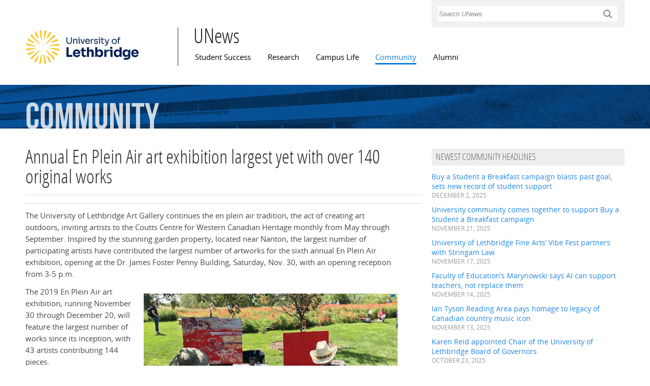

--- FILE ---
content_type: text/html; charset=utf-8
request_url: https://www.ulethbridge.ca/unews/article/annual-en-plein-air-art-exhibition-largest-yet-over-140-original-works
body_size: 9115
content:
<!DOCTYPE html PUBLIC "-//W3C//DTD XHTML+RDFa 1.0//EN"
  "http://www.w3.org/MarkUp/DTD/xhtml-rdfa-1.dtd">
<html xmlns="http://www.w3.org/1999/xhtml" xml:lang="en" version="XHTML+RDFa 1.0" dir="ltr"
  xmlns:c="http://s.opencalais.com/1/pred/"
  xmlns:sys="http://s.opencalais.com/1/type/sys/"
  xmlns:lid="http://s.opencalais.com/1/type/lid/"
  xmlns:cat="http://s.opencalais.com/1/type/cat/"
  xmlns:resolved="http://s.opencalais.com/1/type/er/"
  xmlns:cgeo="http://s.opencalais.com/1/type/er/Geo/"
  xmlns:eventfact="http://s.opencalais.com/1/type/em/r/"
  xmlns:entity="http://s.opencalais.com/1/type/em/e/"
  xmlns:cld="http://s.opencalais.com/1/linkeddata/pred/"
  xmlns:rnews="http://iptc.org/std/rNews/2011-10-07#"
  xmlns:content="http://purl.org/rss/1.0/modules/content/"
  xmlns:dc="http://purl.org/dc/terms/"
  xmlns:foaf="http://xmlns.com/foaf/0.1/"
  xmlns:og="http://ogp.me/ns#"
  xmlns:rdfs="http://www.w3.org/2000/01/rdf-schema#"
  xmlns:sioc="http://rdfs.org/sioc/ns#"
  xmlns:sioct="http://rdfs.org/sioc/types#"
  xmlns:skos="http://www.w3.org/2004/02/skos/core#"
  xmlns:xsd="http://www.w3.org/2001/XMLSchema#"
  xmlns:schema="http://schema.org/">

<head profile="http://www.w3.org/1999/xhtml/vocab">
  <meta property="og:image" content="https://www.ulethbridge.ca/unews/sites/default/files/main/articles/EnPleinAir-19.jpg" />

  <meta http-equiv="Content-Type" content="text/html; charset=utf-8" />
<link rel="shortcut icon" href="/unews/sites/default/files/favicon_0.ico" type="image/vnd.microsoft.icon" />
<meta name="viewport" content="width=device-width, initial-scale=1, maximum-scale=1, minimum-scale=1, user-scalable=no" />
<meta content="Annual En Plein Air art exhibition largest yet with over 140 original works" about="/unews/article/annual-en-plein-air-art-exhibition-largest-yet-over-140-original-works" property="rnews:name schema:name" />
<link rel="shortlink" href="/unews/node/10531" />
<meta name="Generator" content="Drupal 7 (http://drupal.org)" />
<link rel="canonical" href="/unews/article/annual-en-plein-air-art-exhibition-largest-yet-over-140-original-works" />
  <title>Annual En Plein Air art exhibition largest yet with over 140 original works | UNews</title>
  <style type="text/css" media="all">@import url("/unews/modules/system/system.base.css?t2e6gj");
@import url("/unews/modules/system/system.menus.css?t2e6gj");
@import url("/unews/modules/system/system.messages.css?t2e6gj");
@import url("/unews/modules/system/system.theme.css?t2e6gj");</style>
<style type="text/css" media="all">@import url("/unews/sites/all/modules/adaptive_image/css/adaptive-image.css?t2e6gj");
@import url("/unews/modules/aggregator/aggregator.css?t2e6gj");
@import url("/unews/sites/all/modules/calendar/css/calendar_multiday.css?t2e6gj");
@import url("/unews/profiles/openpublish/modules/contrib/date/date_api/date.css?t2e6gj");
@import url("/unews/profiles/openpublish/modules/contrib/date/date_popup/themes/datepicker.1.7.css?t2e6gj");
@import url("/unews/profiles/openpublish/modules/contrib/date/date_repeat_field/date_repeat_field.css?t2e6gj");
@import url("/unews/modules/field/theme/field.css?t2e6gj");</style>
<style type="text/css" media="screen">@import url("/unews/sites/all/modules/flexslider/assets/css/flexslider_img.css?t2e6gj");</style>
<style type="text/css" media="all">@import url("/unews/modules/node/node.css?t2e6gj");
@import url("/unews/modules/search/search.css?t2e6gj");
@import url("/unews/modules/user/user.css?t2e6gj");
@import url("/unews/sites/all/modules/video_filter/video_filter.css?t2e6gj");
@import url("/unews/sites/all/modules/workflow/workflow_admin_ui/workflow_admin_ui.css?t2e6gj");
@import url("/unews/profiles/openpublish/modules/contrib/views/css/views.css?t2e6gj");</style>
<style type="text/css" media="all">@import url("/unews/sites/all/libraries/chosen/chosen/chosen.css?t2e6gj");
@import url("/unews/profiles/openpublish/modules/contrib/ctools/css/ctools.css?t2e6gj");
@import url("/unews/sites/all/modules/panels/css/panels.css?t2e6gj");
@import url("/unews/sites/all/modules/pullquote/pullquote.css?t2e6gj");
@import url("/unews/modules/views_slideshow/views_slideshow.css?t2e6gj");
@import url("/unews/profiles/openpublish/modules/contrib/field_group/field_group.css?t2e6gj");
@import url("/unews/profiles/openpublish/libraries/photoswipe/photoswipe.css?t2e6gj");</style>
<style type="text/css" media="all">@import url("/unews/profiles/openpublish/themes/omega/alpha/css/alpha-reset.css?t2e6gj");
@import url("/unews/profiles/openpublish/themes/omega/alpha/css/alpha-mobile.css?t2e6gj");
@import url("/unews/profiles/openpublish/themes/omega/alpha/css/alpha-alpha.css?t2e6gj");
@import url("/unews/profiles/openpublish/themes/omega/omega/css/formalize.css?t2e6gj");
@import url("/unews/profiles/openpublish/themes/omega/omega/css/omega-text.css?t2e6gj");
@import url("/unews/profiles/openpublish/themes/omega/omega/css/omega-branding.css?t2e6gj");
@import url("/unews/profiles/openpublish/themes/omega/omega/css/omega-menu.css?t2e6gj");
@import url("/unews/profiles/openpublish/themes/omega/omega/css/omega-forms.css?t2e6gj");
@import url("/unews/profiles/openpublish/themes/omega/omega/css/omega-visuals.css?t2e6gj");
@import url("/unews/sites/all/themes/flora_evo/css/global.css?t2e6gj");
@import url("/unews/sites/all/themes/flora_evo/css/tanya.css?t2e6gj");
@import url("/unews/sites/all/themes/flora_evo/css/jay.css?t2e6gj");</style>
<style type="text/css" media="print">@import url("/unews/sites/all/themes/flora_evo/css/print.css?t2e6gj");</style>

<!--[if (lt IE 9)&(!IEMobile)]>
<style type="text/css" media="all">@import url("/unews/sites/all/themes/flora_evo/css/flora-evo-alpha-default.css?t2e6gj");
@import url("/unews/sites/all/themes/flora_evo/css/flora-evo-alpha-default-normal.css?t2e6gj");
@import url("/unews/profiles/openpublish/themes/omega/alpha/css/grid/alpha_default/normal/alpha-default-normal-12.css?t2e6gj");</style>
<![endif]-->

<!--[if gte IE 9]><!-->
<style type="text/css" media="all and (min-width: 740px) and (min-device-width: 740px), (max-device-width: 800px) and (min-width: 740px) and (orientation:landscape)">@import url("/unews/sites/all/themes/flora_evo/css/flora-evo-alpha-default.css?t2e6gj");
@import url("/unews/sites/all/themes/flora_evo/css/flora-evo-alpha-default-narrow.css?t2e6gj");
@import url("/unews/profiles/openpublish/themes/omega/alpha/css/grid/alpha_default/narrow/alpha-default-narrow-12.css?t2e6gj");</style>
<!--<![endif]-->

<!--[if gte IE 9]><!-->
<style type="text/css" media="all and (min-width: 980px) and (min-device-width: 980px), all and (max-device-width: 1024px) and (min-width: 1024px) and (orientation:landscape)">@import url("/unews/sites/all/themes/flora_evo/css/flora-evo-alpha-default.css?t2e6gj");
@import url("/unews/sites/all/themes/flora_evo/css/flora-evo-alpha-default-normal.css?t2e6gj");
@import url("/unews/profiles/openpublish/themes/omega/alpha/css/grid/alpha_default/normal/alpha-default-normal-12.css?t2e6gj");</style>
<!--<![endif]-->

<!--[if gte IE 9]><!-->
<style type="text/css" media="all and (min-width: 1220px)">@import url("/unews/sites/all/themes/flora_evo/css/flora-evo-alpha-default.css?t2e6gj");
@import url("/unews/sites/all/themes/flora_evo/css/flora-evo-alpha-default-wide.css?t2e6gj");
@import url("/unews/profiles/openpublish/themes/omega/alpha/css/grid/alpha_default/wide/alpha-default-wide-12.css?t2e6gj");</style>
<!--<![endif]-->
  <script type="text/javascript" src="/unews/profiles/openpublish/libraries/photoswipe/lib/klass.min.js?t2e6gj"></script>
<script type="text/javascript">
<!--//--><![CDATA[//><!--
document.cookie = 'adaptive_image=' + Math.max(screen.width, screen.height) + '; path=/';
//--><!]]>
</script>
<script type="text/javascript" src="/unews/misc/jquery.js?v=1.4.4"></script>
<script type="text/javascript" src="/unews/misc/jquery.once.js?v=1.2"></script>
<script type="text/javascript" src="/unews/misc/drupal.js?t2e6gj"></script>
<script type="text/javascript" src="/unews/sites/all/libraries/chosen/chosen/chosen.jquery.min.js?t2e6gj"></script>
<script type="text/javascript" src="/unews/sites/all/modules/chosen/chosen.js?t2e6gj"></script>
<script type="text/javascript" src="/unews/sites/all/modules/panels/js/panels.js?t2e6gj"></script>
<script type="text/javascript" src="/unews/sites/all/modules/pullquote/pullquote.js?t2e6gj"></script>
<script type="text/javascript" src="/unews/modules/views_slideshow/js/views_slideshow.js?t2e6gj"></script>
<script type="text/javascript">
<!--//--><![CDATA[//><!--
window.CKEDITOR_BASEPATH = '/unews/profiles/openpublish/libraries/ckeditor/'
//--><!]]>
</script>
<script type="text/javascript" src="/unews/misc/form.js?t2e6gj"></script>
<script type="text/javascript" src="/unews/misc/collapse.js?t2e6gj"></script>
<script type="text/javascript" src="/unews/profiles/openpublish/modules/contrib/field_group/field_group.js?t2e6gj"></script>
<script type="text/javascript" src="/unews/profiles/openpublish/libraries/photoswipe/code.photoswipe-3.0.5.js?t2e6gj"></script>
<script type="text/javascript" src="/unews/profiles/openpublish/modules/features/openpublish_media/js/photo-gallery.js?t2e6gj"></script>
<script type="text/javascript" src="/unews/profiles/openpublish/themes/omega/omega/js/jquery.formalize.js?t2e6gj"></script>
<script type="text/javascript" src="/unews/profiles/openpublish/themes/omega/omega/js/omega-mediaqueries.js?t2e6gj"></script>
<script type="text/javascript" src="/unews/sites/all/themes/flora_evo/js/flora_custom.js?t2e6gj"></script>
<script type="text/javascript">
<!--//--><![CDATA[//><!--
jQuery.extend(Drupal.settings, {"basePath":"\u002Funews\u002F", "pathPrefix":"", "ajaxPageState":{"theme":"flora_evo", "theme_token":"aIyMspjevjjgLPs8LUE6m06uSq79be7jW4_k3cQvUQw", "js":{"profiles\u002Fopenpublish\u002Flibraries\u002Fphotoswipe\u002Flib\u002Fklass.min.js":1, "0":1, "misc\u002Fjquery.js":1, "misc\u002Fjquery.once.js":1, "misc\u002Fdrupal.js":1, "sites\u002Fall\u002Flibraries\u002Fchosen\u002Fchosen\u002Fchosen.jquery.min.js":1, "sites\u002Fall\u002Fmodules\u002Fchosen\u002Fchosen.js":1, "sites\u002Fall\u002Fmodules\u002Fpanels\u002Fjs\u002Fpanels.js":1, "sites\u002Fall\u002Fmodules\u002Fpullquote\u002Fpullquote.js":1, "modules\u002Fviews_slideshow\u002Fjs\u002Fviews_slideshow.js":1, "1":1, "misc\u002Fform.js":1, "misc\u002Fcollapse.js":1, "profiles\u002Fopenpublish\u002Fmodules\u002Fcontrib\u002Ffield_group\u002Ffield_group.js":1, "profiles\u002Fopenpublish\u002Flibraries\u002Fphotoswipe\u002Fcode.photoswipe-3.0.5.js":1, "profiles\u002Fopenpublish\u002Fmodules\u002Ffeatures\u002Fopenpublish_media\u002Fjs\u002Fphoto-gallery.js":1, "profiles\u002Fopenpublish\u002Fthemes\u002Fomega\u002Fomega\u002Fjs\u002Fjquery.formalize.js":1, "profiles\u002Fopenpublish\u002Fthemes\u002Fomega\u002Fomega\u002Fjs\u002Fomega-mediaqueries.js":1, "sites\u002Fall\u002Fthemes\u002Fflora_evo\u002Fjs\u002Fflora_custom.js":1}, "css":{"modules\u002Fsystem\u002Fsystem.base.css":1, "modules\u002Fsystem\u002Fsystem.menus.css":1, "modules\u002Fsystem\u002Fsystem.messages.css":1, "modules\u002Fsystem\u002Fsystem.theme.css":1, "sites\u002Fall\u002Fmodules\u002Fadaptive_image\u002Fcss\u002Fadaptive-image.css":1, "modules\u002Faggregator\u002Faggregator.css":1, "sites\u002Fall\u002Fmodules\u002Fcalendar\u002Fcss\u002Fcalendar_multiday.css":1, "profiles\u002Fopenpublish\u002Fmodules\u002Fcontrib\u002Fdate\u002Fdate_api\u002Fdate.css":1, "profiles\u002Fopenpublish\u002Fmodules\u002Fcontrib\u002Fdate\u002Fdate_popup\u002Fthemes\u002Fdatepicker.1.7.css":1, "profiles\u002Fopenpublish\u002Fmodules\u002Fcontrib\u002Fdate\u002Fdate_repeat_field\u002Fdate_repeat_field.css":1, "modules\u002Ffield\u002Ftheme\u002Ffield.css":1, "sites\u002Fall\u002Fmodules\u002Fflexslider\u002Fassets\u002Fcss\u002Fflexslider_img.css":1, "modules\u002Fnode\u002Fnode.css":1, "modules\u002Fsearch\u002Fsearch.css":1, "modules\u002Fuser\u002Fuser.css":1, "sites\u002Fall\u002Fmodules\u002Fvideo_filter\u002Fvideo_filter.css":1, "sites\u002Fall\u002Fmodules\u002Fworkflow\u002Fworkflow_admin_ui\u002Fworkflow_admin_ui.css":1, "profiles\u002Fopenpublish\u002Fmodules\u002Fcontrib\u002Fviews\u002Fcss\u002Fviews.css":1, "sites\u002Fall\u002Flibraries\u002Fchosen\u002Fchosen\u002Fchosen.css":1, "profiles\u002Fopenpublish\u002Fmodules\u002Fcontrib\u002Fctools\u002Fcss\u002Fctools.css":1, "sites\u002Fall\u002Fmodules\u002Fpanels\u002Fcss\u002Fpanels.css":1, "sites\u002Fall\u002Fmodules\u002Fpullquote\u002Fpullquote.css":1, "modules\u002Fviews_slideshow\u002Fviews_slideshow.css":1, "profiles\u002Fopenpublish\u002Fmodules\u002Fcontrib\u002Ffield_group\u002Ffield_group.css":1, "profiles\u002Fopenpublish\u002Flibraries\u002Fphotoswipe\u002Fphotoswipe.css":1, "profiles\u002Fopenpublish\u002Fthemes\u002Fomega\u002Falpha\u002Fcss\u002Falpha-reset.css":1, "profiles\u002Fopenpublish\u002Fthemes\u002Fomega\u002Falpha\u002Fcss\u002Falpha-mobile.css":1, "profiles\u002Fopenpublish\u002Fthemes\u002Fomega\u002Falpha\u002Fcss\u002Falpha-alpha.css":1, "profiles\u002Fopenpublish\u002Fthemes\u002Fomega\u002Fomega\u002Fcss\u002Fformalize.css":1, "profiles\u002Fopenpublish\u002Fthemes\u002Fomega\u002Fomega\u002Fcss\u002Fomega-text.css":1, "profiles\u002Fopenpublish\u002Fthemes\u002Fomega\u002Fomega\u002Fcss\u002Fomega-branding.css":1, "profiles\u002Fopenpublish\u002Fthemes\u002Fomega\u002Fomega\u002Fcss\u002Fomega-menu.css":1, "profiles\u002Fopenpublish\u002Fthemes\u002Fomega\u002Fomega\u002Fcss\u002Fomega-forms.css":1, "profiles\u002Fopenpublish\u002Fthemes\u002Fomega\u002Fomega\u002Fcss\u002Fomega-visuals.css":1, "sites\u002Fall\u002Fthemes\u002Fflora_evo\u002Fcss\u002Fglobal.css":1, "sites\u002Fall\u002Fthemes\u002Fflora_evo\u002Fcss\u002Ftanya.css":1, "sites\u002Fall\u002Fthemes\u002Fflora_evo\u002Fcss\u002Fangelsea.css":1, "sites\u002Fall\u002Fthemes\u002Fflora_evo\u002Fcss\u002Fjay.css":1, "sites\u002Fall\u002Fthemes\u002Fflora_evo\u002Fcss\u002Fprint.css":1, "ie::normal::sites\u002Fall\u002Fthemes\u002Fflora_evo\u002Fcss\u002Fflora-evo-alpha-default.css":1, "ie::normal::sites\u002Fall\u002Fthemes\u002Fflora_evo\u002Fcss\u002Fflora-evo-alpha-default-normal.css":1, "ie::normal::profiles\u002Fopenpublish\u002Fthemes\u002Fomega\u002Falpha\u002Fcss\u002Fgrid\u002Falpha_default\u002Fnormal\u002Falpha-default-normal-12.css":1, "narrow::sites\u002Fall\u002Fthemes\u002Fflora_evo\u002Fcss\u002Fflora-evo-alpha-default.css":1, "narrow::sites\u002Fall\u002Fthemes\u002Fflora_evo\u002Fcss\u002Fflora-evo-alpha-default-narrow.css":1, "profiles\u002Fopenpublish\u002Fthemes\u002Fomega\u002Falpha\u002Fcss\u002Fgrid\u002Falpha_default\u002Fnarrow\u002Falpha-default-narrow-12.css":1, "normal::sites\u002Fall\u002Fthemes\u002Fflora_evo\u002Fcss\u002Fflora-evo-alpha-default.css":1, "normal::sites\u002Fall\u002Fthemes\u002Fflora_evo\u002Fcss\u002Fflora-evo-alpha-default-normal.css":1, "profiles\u002Fopenpublish\u002Fthemes\u002Fomega\u002Falpha\u002Fcss\u002Fgrid\u002Falpha_default\u002Fnormal\u002Falpha-default-normal-12.css":1, "wide::sites\u002Fall\u002Fthemes\u002Fflora_evo\u002Fcss\u002Fflora-evo-alpha-default.css":1, "wide::sites\u002Fall\u002Fthemes\u002Fflora_evo\u002Fcss\u002Fflora-evo-alpha-default-wide.css":1, "profiles\u002Fopenpublish\u002Fthemes\u002Fomega\u002Falpha\u002Fcss\u002Fgrid\u002Falpha_default\u002Fwide\u002Falpha-default-wide-12.css":1}}, "chosen":{"selector":".field-widget-options-select select.form-select", "minimum":"20"}, "jcarousel":{"ajaxPath":"\u002Funews\u002Fjcarousel\u002Fajax\u002Fviews"}, "profile":"openpublish", "profile_version":"7.x-1.0-beta7", "field_group":{"div":"full"}, "omega":{"layouts":{"primary":"normal", "order":[ "narrow", "normal", "wide" ], "queries":{"narrow":"all and (min-width: 740px) and (min-device-width: 740px), (max-device-width: 800px) and (min-width: 740px) and (orientation:landscape)", "normal":"all and (min-width: 980px) and (min-device-width: 980px), all and (max-device-width: 1024px) and (min-width: 1024px) and (orientation:landscape)", "wide":"all and (min-width: 1220px)"}}}});
//--><!]]>
</script>

<script type='text/javascript' src='https://platform-api.sharethis.com/js/sharethis.js#property=6501d86fc4e5f100127f55af&product=inline-share-buttons' async='async'></script>
</head>
<body class="html not-front not-logged-in no-sidebars page-node page-node- page-node-10531 node-type-openpublish-article"  class="html not-front not-logged-in page-node page-node- page-node-10531 node-type-openpublish-article context-article">
<!-- Google Tag Manager -->
<script>(function(w,d,s,l,i){w[l]=w[l]||[];w[l].push({'gtm.start':
new Date().getTime(),event:'gtm.js'});var f=d.getElementsByTagName(s)[0],
j=d.createElement(s),dl=l!='dataLayer'?'&l='+l:'';j.async=true;j.src=
'https://www.googletagmanager.com/gtm.js?id='+i+dl;f.parentNode.insertBefore(j,f);
})(window,document,'script','dataLayer','GTM-P8Z3SZWV');</script>
<!-- End Google Tag Manager -->
  <div id="skip-link">
    <a href="#main-content" class="element-invisible element-focusable">Skip to main content</a>
  </div>
  <div class="region region-page-top" id="region-page-top">
  <div class="region-inner region-page-top-inner">
      </div>
</div>  <div class="page clearfix" id="page">

      <header id="section-header" class="section section-header">
  <div id="zone-user-wrapper" class="zone-wrapper zone-user-wrapper clearfix">  
  <div id="zone-user" class="zone zone-user clearfix container-12">
    <div class="grid-4 prefix-8 region region-user-second" id="region-user-second">
  <div class="region-inner region-user-second-inner">
    <div class="block block-block block-17 block-block-17 odd block-without-title" id="block-block-17">
  <div class="block-inner clearfix">
                
    <div class="content clearfix">
      <form action="/unews/usearch" method="get" id="usearch-block-form" accept-charset="UTF-8"><label for="keys" class="element-invisible">Search </label><input title="Enter the terms you wish to search for." placeholder="Search UNews" type="text" id="keys" name="keys" value="" size="15" maxlength="128" class="form-text" /><input type="submit" id="usearch-submit" name="op" value="L" class="form-submit" /></form>
    </div>
  </div>
</div>  </div>
</div>  </div>
</div><div id="zone-branding-wrapper" class="zone-wrapper zone-branding-wrapper clearfix">  
  <div id="zone-branding" class="zone zone-branding clearfix container-12">
      </div>
</div><div id="zone-menu-wrapper" class="zone-wrapper zone-menu-wrapper clearfix">  
  <div id="zone-menu" class="zone zone-menu clearfix container-12">
    <div class="grid-3 region region-logo" id="region-logo">
  <div class="region-inner region-logo-inner">
    <div class="block block-delta-blocks block-logo block-delta-blocks-logo odd block-without-title" id="block-delta-blocks-logo">
  <div class="block-inner clearfix">
                
    <div class="content clearfix">
      <div class="logo-img"><a href="https://www.ulethbridge.ca/" id="logo" title="Visit the University of Lethbridge home page"><img typeof="foaf:Image" src="/unews/sites/default/files/university_logo_1.png" alt="University of Lethbridge logo" /></a></div>    </div>
  </div>
</div>  </div>
</div><div class="grid-9 region region-menu" id="region-menu">
  <div class="region-inner region-menu-inner">
  <div class="block block-delta-blocks block-site-name block-delta-blocks-site-name odd block-without-title" id="block-delta-blocks-site-name">
  <div class="block-inner clearfix">
                
    <div class="content clearfix">
      <h2 class="site-name"><a href="/unews/" title="Return to the UNews home page"><span>UNews</span></a></h2>    </div>
  </div>
</div>        <nav class="navigation">
      <h2 class="element-invisible">Main menu</h2><ul id="main-menu" class="links inline clearfix main-menu"><li class="menu-1284 first"><a href="/unews/student-success">Student Success</a></li><li class="menu-535"><a href="/unews/research">Research</a></li><li class="menu-533"><a href="/unews/campus-life">Campus Life</a></li><li class="menu-534 active-trail"><a href="/unews/community" class="active-trail">Community</a></li><li class="menu-480 last"><a href="/unews/alumni">Alumni</a></li></ul>          </nav>
      </div>
</div>

  </div>
</div><div id="zone-banner-wrapper" class="zone-wrapper zone-banner-wrapper clearfix">  
  <div id="zone-banner" class="zone zone-banner clearfix container-12">
    <div class="grid-12 region region-bannerb" id="region-bannerb">
  <div class="region-inner region-bannerb-inner">
    <div class="block block-parent-title block-parent-title block-parent-title-parent-title odd block-without-title" id="block-parent-title-parent-title">
  <div class="block-inner clearfix">
                
    <div class="content clearfix">
      <div class="parent-title parent-title-community"><span class="pc-parent-title-community-1">Community</span> </div>    </div>
  </div>
</div>  </div>
</div>  </div>
</div></header>  
      <section id="section-content" class="section section-content">
  <div id="zone-content-wrapper" class="zone-wrapper zone-content-wrapper clearfix">  
  <div id="zone-content" class="zone zone-content clearfix container-12">    
        
        <meta property="og:image" content="/unews/sites/default/files/university_logo.png" />
<div class="grid-8 region region-content" id="region-content">
  <div class="region-inner region-content-inner">
    <a id="main-content"></a>
                <h2 class="title" id="page-title">Annual En Plein Air art exhibition largest yet with over 140 original works</h2>
                        <div class="block block-block block-26 block-block-26 odd block-without-title" id="block-block-26">
  <div class="block-inner clearfix">
                
    <div class="content clearfix">
      <div style="margin:12px 0; border-top: 1px dotted #bababa; border-bottom: 1px dotted #bababa; padding: 8px 0;">
<div class="sharethis-inline-share-buttons"></div>
</div>
    </div>
  </div>
</div><div class="block block-system block-main block-system-main even block-without-title" id="block-system-main">
  <div class="block-inner clearfix">
                
    <div class="content clearfix">
      <article about="/unews/article/annual-en-plein-air-art-exhibition-largest-yet-over-140-original-works" typeof="rNews:Article schema:NewsArticle" class="node node-openpublish-article node-published node-not-promoted node-not-sticky author-trevorkenney odd clearfix" id="node-openpublish-article-10531">
        
  <div class="content clearfix">
    <div class="field field-name-body field-type-text-with-summary field-label-hidden">
    <div class="field-items">
          <div class="field-item even" property="rnews:articlebody schema:articleBody">
      	<p>The University of Lethbridge Art Gallery continues the en plein air tradition, the act of creating art outdoors, inviting artists to the Coutts Centre for Western Canadian Heritage monthly from May through September. Inspired by the stunning garden property, located near Nanton, the largest number of participating artists have contributed the largest number of artworks for the<sup> </sup>sixth annual En Plein Air exhibition, opening at the Dr. James Foster Penny Building, Saturday, Nov. 30, with an opening reception from 3-5 p.m.<div  class="image-caption-container right" style="width:500px;"><img  src="/unews/sites/default/files/EnPleinAir-19.jpg" title="The largest number of participating artists have contributed the largest number of artworks for the sixth annual En Plein Air exhibition." alt=""><div class="image-caption">The largest number of participating artists have contributed the largest number of artworks for the sixth annual En Plein Air exhibition.</div></div></p><p>The 2019 En Plein Air art exhibition, running November 30 through December 20, will feature the largest number of works since its inception, with 43 artists contributing 144 pieces.</p><p>&ldquo;The En Plein Air exhibition continues to demonstrate increasing strength and quality as a group exhibition while attracting new participants and submissions from southern Alberta and BC artists,&rdquo; says Jon Oxley, Art Gallery administrative manager. &ldquo;The Coutts Centre gardens and buildings keep changing each year, and the artists keep finding new themes and focus all around its lush 12 acres.&rdquo;</p><p>New to the exhibition this year is photography by Morton Molyneaux, who used an ancient Brownie camera, and did his own platinum and palladium photographic processing, with very unique results. There is a ceramic model of the Camera Obscura located on the property, featuring a light-powered occulus requiring the viewer to peer into the ceramic silo. There&rsquo;s a large bowl of giant ceramic seeds, and the largest painting ever submitted to the En Plein Air exhibition, a Gainsborough-like garden setting with a cellist in the foreground.</p><p>Donated to the University of Lethbridge in 2011, the Coutts Centre for Western Canadian Heritage has become a living classroom where students, faculty and visitors can make use of the natural setting to study the history, artwork, ecosystems and geography associated with the area.</p><p>&ldquo;Dr. Jim Coutts believed strongly in supporting the arts,&rdquo; explains Oxley. &ldquo;It&rsquo;s an honour to help continue his legacy by inviting artists to his property each summer and seeing their work exhibited soon after.&rdquo;</p><p>Co-sponsored by the Faculty of Fine Arts and the Coutts Centre for Western Canadian Heritage, En Plein Air opens with a reception on Saturday, Nov. 30, 3-5 p.m. in the Penny Gallery. The exhibition, running until Dec. 20, is open to the public Monday to Friday, 9 a.m. to 4:30 p.m.</p>      </div>
      </div>
</div>
<div class="view view-openpublish-related-content view-id-openpublish_related_content view-display-id-block_1"><div class="view-content"><div class="views-row views-row-1 views-row-odd views-row-first views-row-last"><div class="views-field views-field-created"><span class="field-content">November 26, 2019</span></div></div></div></div><div class="field-group-format group_related_topics field-group-div group-related-topics block-title-body speed-fast effect-none"><h2><span>Related Topics</span></h2><div class="field field-name-opencalais-organization-tags field-type-taxonomy-term-reference field-label-above"><div class="field-label">Organization:&nbsp;</div><div class="field-items"><div class="field-item even"><a href="/unews/organization/en-plein-air" typeof="skos:Concept" property="rdfs:label skos:prefLabel">En Plein Air</a></div><div class="field-item odd"><a href="/unews/organization/faculty-fine-arts" typeof="skos:Concept" property="rdfs:label skos:prefLabel">Faculty of Fine Arts</a></div><div class="field-item even"><a href="/unews/organization/coutts-centre-western-canadian-heritage" typeof="skos:Concept" property="rdfs:label skos:prefLabel">Coutts Centre for Western Canadian Heritage</a></div></div></div><div class="field field-name-opencalais-person-tags field-type-taxonomy-term-reference field-label-above"><div class="field-label">Person:&nbsp;</div><div class="field-items"><div class="field-item even"><a href="/unews/person/jon-oxley" typeof="skos:Concept" property="rdfs:label skos:prefLabel">Jon Oxley</a></div><div class="field-item odd"><a href="/unews/person/jim-coutts" typeof="skos:Concept" property="rdfs:label skos:prefLabel">Jim Coutts</a></div></div></div></div><span property="rnews:name schema:name" content="Annual En Plein Air art exhibition largest yet with over 140 original works" class="rdf-meta"></span>  </div>

  <div class="clearfix">
          
            
      <nav class="links node-links clearfix"></nav>
    
      </div>
</article>
    </div>
  </div>
</div>      </div>
</div><aside class="grid-4 region region-sidebar-second" id="region-sidebar-second">
  <div class="region-inner region-sidebar-second-inner">
    <section class="block block-views block-headlines-block-2 block-views-headlines-block-2 odd" id="block-views-headlines-block-2">
  <div class="block-inner clearfix">
              <h2 class="block-title">Newest Community Headlines</h2>
            
    <div class="content clearfix">
      <div class="view view-headlines view-id-headlines view-display-id-block_2 view-dom-id-c5126719404dcc6b75db60373b710a68">
        
  
  
      <div class="view-content">
        <div class="views-row views-row-1 views-row-odd views-row-first">
      
  <div class="views-field views-field-title">        <h3 class="field-content"><a href="/unews/article/buy-student-breakfast-campaign-blasts-past-goal-sets-new-record-student-support">Buy a Student a Breakfast campaign blasts past goal, sets new record of student support</a></h3>  </div>  
  <div class="views-field views-field-created">        <span class="field-content">December 2, 2025</span>  </div>  </div>
  <div class="views-row views-row-2 views-row-even">
      
  <div class="views-field views-field-title">        <h3 class="field-content"><a href="/unews/article/university-community-comes-together-support-buy-student-breakfast-campaign">University community comes together to support Buy a Student a Breakfast campaign</a></h3>  </div>  
  <div class="views-field views-field-created">        <span class="field-content">November 21, 2025</span>  </div>  </div>
  <div class="views-row views-row-3 views-row-odd">
      
  <div class="views-field views-field-title">        <h3 class="field-content"><a href="/unews/article/university-lethbridge-fine-arts%E2%80%99-vibe-fest-partners-stringam-law">University of Lethbridge Fine Arts’ Vibe Fest partners with Stringam Law</a></h3>  </div>  
  <div class="views-field views-field-created">        <span class="field-content">November 17, 2025</span>  </div>  </div>
  <div class="views-row views-row-4 views-row-even">
      
  <div class="views-field views-field-title">        <h3 class="field-content"><a href="/unews/article/faculty-education%E2%80%99s-marynowski-says-ai-can-support-teachers-not-replace-them">Faculty of Education’s Marynowski says AI can support teachers, not replace them</a></h3>  </div>  
  <div class="views-field views-field-created">        <span class="field-content">November 14, 2025</span>  </div>  </div>
  <div class="views-row views-row-5 views-row-odd">
      
  <div class="views-field views-field-title">        <h3 class="field-content"><a href="/unews/article/ian-tyson-reading-area-pays-homage-legacy-canadian-country-music-icon">Ian Tyson Reading Area pays homage to legacy of Canadian country music icon</a></h3>  </div>  
  <div class="views-field views-field-created">        <span class="field-content">November 13, 2025</span>  </div>  </div>
  <div class="views-row views-row-6 views-row-even views-row-last">
      
  <div class="views-field views-field-title">        <h3 class="field-content"><a href="/unews/article/karen-reid-appointed-chair-university-lethbridge-board-governors">Karen Reid appointed Chair of the University of Lethbridge Board of Governors</a></h3>  </div>  
  <div class="views-field views-field-created">        <span class="field-content">October 23, 2025</span>  </div>  </div>
    </div>
  
  
  
      
<div class="more-link">
  <a href="/unews/headlines/community">
    View more headlines  </a>
</div>
  
  
  
</div>    </div>
  </div>
</section><section class="block block-views block-popular-articles-block-1 block-views-popular-articles-block-1 even" id="block-views-popular-articles-block-1">
  <div class="block-inner clearfix">
              <h2 class="block-title">Popular Articles</h2>
            
    <div class="content clearfix">
      <div class="view view-popular-articles view-id-popular_articles view-display-id-block_1 view-dom-id-87630ed4f5981480464c5ec786a548c6">
        
  
  
      <div class="view-content">
        <div class="views-row views-row-1 views-row-odd views-row-first">
      
  <div class="views-field views-field-title">        <h3 class="field-content"><a href="/unews/article/university-lethbridge%E2%80%99s-play-day-2026-boosted-community-partnerships">University of Lethbridge’s Play Day 2026 boosted by community partnerships</a></h3>  </div>  
  <div class="views-field views-field-created">        <span class="field-content">January 22, 2026</span>  </div>  </div>
  <div class="views-row views-row-2 views-row-even">
      
  <div class="views-field views-field-title">        <h3 class="field-content"><a href="/unews/article/upcoming-public-professor-series-talk-focus-relationship-between-mind-and-movement">Upcoming PUBlic Professor Series talk to focus on relationship between mind and movement</a></h3>  </div>  
  <div class="views-field views-field-created">        <span class="field-content">January 15, 2026</span>  </div>  </div>
  <div class="views-row views-row-3 views-row-odd">
      
  <div class="views-field views-field-title">        <h3 class="field-content"><a href="/unews/article/university-lethbridge-hosting-third-annual-international-womens-day-leadership-conference">University of Lethbridge hosting third annual International Women&#039;s Day Leadership Conference</a></h3>  </div>  
  <div class="views-field views-field-created">        <span class="field-content">December 9, 2025</span>  </div>  </div>
  <div class="views-row views-row-4 views-row-even">
      
  <div class="views-field views-field-title">        <h3 class="field-content"><a href="/unews/article/buy-student-breakfast-campaign-blasts-past-goal-sets-new-record-student-support">Buy a Student a Breakfast campaign blasts past goal, sets new record of student support</a></h3>  </div>  
  <div class="views-field views-field-created">        <span class="field-content">December 2, 2025</span>  </div>  </div>
  <div class="views-row views-row-5 views-row-odd">
      
  <div class="views-field views-field-title">        <h3 class="field-content"><a href="/unews/article/university-community-comes-together-support-buy-student-breakfast-campaign">University community comes together to support Buy a Student a Breakfast campaign</a></h3>  </div>  
  <div class="views-field views-field-created">        <span class="field-content">November 21, 2025</span>  </div>  </div>
  <div class="views-row views-row-6 views-row-even">
      
  <div class="views-field views-field-title">        <h3 class="field-content"><a href="/unews/article/university-lethbridge-fine-arts%E2%80%99-vibe-fest-partners-stringam-law">University of Lethbridge Fine Arts’ Vibe Fest partners with Stringam Law</a></h3>  </div>  
  <div class="views-field views-field-created">        <span class="field-content">November 17, 2025</span>  </div>  </div>
  <div class="views-row views-row-7 views-row-odd views-row-last">
      
  <div class="views-field views-field-title">        <h3 class="field-content"><a href="/unews/article/faculty-education%E2%80%99s-marynowski-says-ai-can-support-teachers-not-replace-them">Faculty of Education’s Marynowski says AI can support teachers, not replace them</a></h3>  </div>  
  <div class="views-field views-field-created">        <span class="field-content">November 14, 2025</span>  </div>  </div>
    </div>
  
  
  
  
  
  
</div>    </div>
  </div>
</section><section class="block block-block block-19 block-block-19 odd" id="block-block-19">
  <div class="block-inner clearfix">
              <h2 class="block-title">Tweets from @ULethbridge</h2>
            
    <div class="content clearfix">
      <p><a class="twitter-timeline" data-height="600" href="https://twitter.com/uLethbridge?ref_src=twsrc%5Etfw">Tweets by uLethbridge</a> </p>
<script async="" src="https://platform.twitter.com/widgets.js" charset="utf-8"></script>    </div>
  </div>
</section><section class="block block-views block-op-recent-content-block-8 block-views-op-recent-content-block-8 even" id="block-views-op-recent-content-block-8">
  <div class="block-inner clearfix">
              <h2 class="block-title">Recent Photo Galleries</h2>
            
    <div class="content clearfix">
      <div class="view view-op-recent-content view-id-op_recent_content view-display-id-block_8 recent-image-gallery-block view-dom-id-35c4817b0d889f199b3ac5a763050157">
        
  
  
      <div class="view-content">
        <div class="views-row views-row-1 views-row-odd views-row-first">
      
  <div class="views-field views-field-field-op-main-image">        <a href="/unews/photo-gallery/convocation-2025"><img typeof="foaf:Image" src="/unews/sites/default/files/styles/image_gallery_list_thumbnail/public/galleries/SP_2025-05-29_0085_2400px.jpg" width="297" height="220" alt="" /></a>  </div>  
  <div class="views-field views-field-title">        <span class="field-content"><a href="/unews/photo-gallery/convocation-2025">Convocation 2025</a></span>  </div>  </div>
  <div class="views-row views-row-2 views-row-even">
      
  <div class="views-field views-field-field-op-main-image">        <a href="/unews/photo-gallery/bioblitz-campus-reflections"><img typeof="foaf:Image" src="/unews/sites/default/files/styles/image_gallery_list_thumbnail/public/galleries/BioBlitz-8.jpg" width="297" height="220" alt="" /></a>  </div>  
  <div class="views-field views-field-title">        <span class="field-content"><a href="/unews/photo-gallery/bioblitz-campus-reflections">BioBlitz campus...</a></span>  </div>  </div>
  <div class="views-row views-row-3 views-row-odd views-row-last">
      
  <div class="views-field views-field-field-op-main-image">        <a href="/unews/photo-gallery/post-secondary-pancake-breakfast-draws-crowds"><img typeof="foaf:Image" src="/unews/sites/default/files/styles/image_gallery_list_thumbnail/public/galleries/PB-4.jpg" width="297" height="220" alt="" /></a>  </div>  
  <div class="views-field views-field-title">        <span class="field-content"><a href="/unews/photo-gallery/post-secondary-pancake-breakfast-draws-crowds">Post-Secondary Pancake...</a></span>  </div>  </div>
    </div>
  
  
  
      
<div class="more-link">
  <a href="/unews/recent-galleries">
    View more galleries on UNews  </a>
</div>
  
  
  
</div>    </div>
  </div>
</section><section class="block block-views block-op-recent-content-block-3 block-views-op-recent-content-block-3 odd" id="block-views-op-recent-content-block-3">
  <div class="block-inner clearfix">
              <h2 class="block-title">Recent Videos</h2>
            
    <div class="content clearfix">
      <div class="view view-op-recent-content view-id-op_recent_content view-display-id-block_3 view-dom-id-33be2d2175b69e6add81fc67305fc5af">
        
  
  
      <div class="view-content">
        <div class="views-row views-row-1 views-row-odd views-row-first">
      
  <div class="views-field views-field-field-op-video-embed videos">        <div class="field-content"><a href="/unews/video/dr-claudia-gonzalez-public-professor-series-2025-2026"><img typeof="foaf:Image" src="/unews/sites/default/files/styles/video_thumbnail/public/video_embed_field_thumbnails/youtube/-4Uu91UOImE.jpg" width="297" height="200" alt="" /></a></div>  </div>  
  <div class="views-field views-field-title">        <span class="field-content"><a href="/unews/video/dr-claudia-gonzalez-public-professor-series-2025-2026"> Dr. Claudia Gonzalez | PUBlic Professor Series 2025-2026</a></span>  </div>  </div>
  <div class="views-row views-row-2 views-row-even">
      
  <div class="views-field views-field-field-op-video-embed videos">        <div class="field-content"><a href="/unews/video/ulethbridge-looks-back-2025"><img typeof="foaf:Image" src="/unews/sites/default/files/styles/video_thumbnail/public/video_embed_field_thumbnails/youtube/mBD8SRwGxHk.jpg" width="297" height="200" alt="" /></a></div>  </div>  
  <div class="views-field views-field-title">        <span class="field-content"><a href="/unews/video/ulethbridge-looks-back-2025">ULethbridge looks back at 2025</a></span>  </div>  </div>
  <div class="views-row views-row-3 views-row-odd views-row-last">
      
  <div class="views-field views-field-field-op-video-embed videos">        <div class="field-content"><a href="/unews/video/buy-student-breakfast-2025"><img typeof="foaf:Image" src="/unews/sites/default/files/styles/video_thumbnail/public/video_embed_field_thumbnails/youtube/cREFhAZmy4M.jpg" width="297" height="200" alt="" /></a></div>  </div>  
  <div class="views-field views-field-title">        <span class="field-content"><a href="/unews/video/buy-student-breakfast-2025">Buy A Student A Breakfast 2025</a></span>  </div>  </div>
    </div>
  
  
  
      
<div class="more-link">
  <a href="/unews/recent-videos">
    View more videos on UNews  </a>
</div>
  
  
  
</div>    </div>
  </div>
</section><div class="block block-block block-15 block-block-15 even block-without-title" id="block-block-15">
  <div class="block-inner clearfix">
                
    <div class="content clearfix">
      <div class="more-link"><a href="http://www.youtube.com/user/ulethbridge" target="_blank">View more videos on YouTube</a></div>
    </div>
  </div>
</div>  </div>
</aside>  </div>
</div></section>  
      <footer id="section-footer" class="section section-footer">
  <div id="zone-footer-wrapper" class="zone-wrapper zone-footer-wrapper clearfix">  
  <div id="zone-footer" class="zone zone-footer clearfix container-12">
    <div class="grid-12 region region-footer-top" id="region-footer-top">
  <div class="region-inner region-footer-top-inner">
      </div>
</div><div class="grid-3 region region-footer-first-a" id="region-footer-first-a">
  <div class="region-inner region-footer-first-a-inner">
    <section class="block block-block connect-uofl block-8 block-block-8 odd" id="block-block-8">
  <div class="block-inner clearfix">
              <h2 class="block-title">CONNECT WITH THE U OF L</h2>
            
    <div class="content clearfix">
      <address><a href="https://www.ulethbridge.ca">University of Lethbridge</a><br />4401 University Drive<br />Lethbridge, Alberta T1K 3M4</address>
<p><a href="https://www.ulethbridge.ca/directory" target="_blank">Campus Directory</a></p>
<p class="sm-icon-layout"><a title="YouTube" data-icon="" class="icon-sm" href="https://www.youtube.com/ulethbridge"><span class="screen-reader-text">Ulethbridge on YouTube</span></a><a title="Facebook" data-icon="" class="icon-sm" href="https://www.facebook.com/ulethbridge.ca"><span class="screen-reader-text">Ulethbridge on Facebook</span></a><a title="Twitter" data-icon="t" class="icon-sm" href="http://www.twitter.com/ulethbridge"><span class="screen-reader-text">Ulethbridge on Twitter</span></a><a title="RSS Feed" data-icon="⇱" class="icon-sm" href="#"><span class="screen-reader-text">RSS Feed</span></a></p>
    </div>
  </div>
</section>  </div>
</div><div class="grid-3 region region-footer-first-b" id="region-footer-first-b">
  <div class="region-inner region-footer-first-b-inner">
    <section class="block block-block block-13 block-block-13 odd" id="block-block-13">
  <div class="block-inner clearfix">
              <h2 class="block-title">Campuses</h2>
            
    <div class="content clearfix">
      <ul><li>Lethbridge | <a href="https://www.ulethbridge.ca/campus-map " target="_blank&quot;">Campus map</a></li>
<li>Calgary | <a href="https://www.ulethbridge.ca/calgary " target="_blank&quot;">Website</a></li>
</ul>    </div>
  </div>
</section>  </div>
</div><div class="grid-3 region region-footer-first-c" id="region-footer-first-c">
  <div class="region-inner region-footer-first-c-inner">
    <section class="block block-block block-20 block-block-20 odd" id="block-block-20">
  <div class="block-inner clearfix">
              <h2 class="block-title">Publications</h2>
            
    <div class="content clearfix">
      <ul><li><a href="http://issuu.com/ulethbridge" rel="nofollow"><strong>issuu.com/ulethbridge</strong></a><br />For monthly newspapers and publications</li><li><a href="https://www.ulethbridge.ca/communications/uweekly" rel="nofollow"><strong>Uweekly</strong></a><br />A look ahead at the week&#39;s activities via e-newsletter</li><li><a href="https://www.ulethbridge.ca/communications/news-releases" rel="nofollow"><strong>News Release Archives</strong></a></li></ul>    </div>
  </div>
</section>  </div>
</div><div class="grid-3 region region-footer-first-d" id="region-footer-first-d">
  <div class="region-inner region-footer-first-d-inner">
    <section class="block block-block block-21 block-block-21 odd" id="block-block-21">
  <div class="block-inner clearfix">
              <h2 class="block-title">Contact Public Relations</h2>
            
    <div class="content clearfix">
      <p><a href="https://www.ulethbridge.ca/communications/contact" rel="nofollow"><strong>University Advancement</strong></a><br />A735, University Hall<br />Phone: <strong>(403) 329-2582</strong><br />Fax: <strong>(403) 329-2211</strong></p>    </div>
  </div>
</section>  </div>
</div>  </div>
</div><div id="zone-footer2-wrapper" class="zone-wrapper zone-footer2-wrapper clearfix">  
  <div id="zone-footer2" class="zone zone-footer2 clearfix container-12">
    <div class="grid-12 region region-footer-second" id="region-footer-second">
  <div class="region-inner region-footer-second-inner">
    <div class="block block-uleth-blocks block-ul-copyright block-uleth-blocks-ul-copyright odd block-without-title" id="block-uleth-blocks-ul-copyright">
  <div class="block-inner clearfix">
                
    <div class="content clearfix">
      <p>&copy; 2026 University of Lethbridge | <a href="/privacy">Web Privacy Statement</a></p>    </div>
  </div>
</div>  </div>
</div>  </div>
</div></footer>  
  
</div>
  <div class="region region-page-bottom" id="region-page-bottom">
  <div class="region-inner region-page-bottom-inner">
      </div>
</div></body>
</html>
